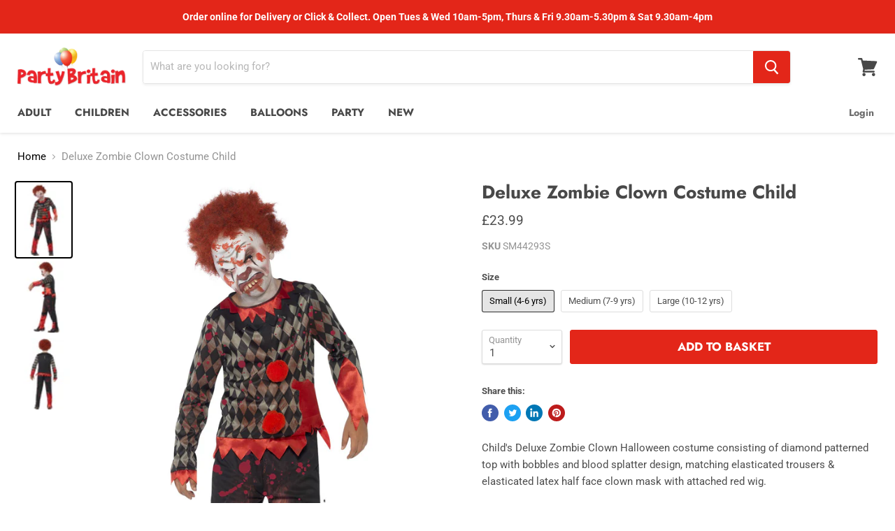

--- FILE ---
content_type: text/html; charset=utf-8
request_url: https://www.partybritain.com/collections/all/products/deluxe-zombie-clown-costume-child?view=_recently-viewed
body_size: 837
content:

































<li
  class="productgrid--item  imagestyle--natural      productitem--emphasis  product-recently-viewed-card  "
  data-product-item
  data-product-quickshop-url="/products/deluxe-zombie-clown-costume-child"
  data-quickshop-hash="8024dad57bb74d4d9bcdad337c023fcd62da772e8a74d94591068d247124742d"
  
    data-recently-viewed-card
  
>
  <div class="productitem" data-product-item-content>
    <div class="product-recently-viewed-card-time" data-product-handle="deluxe-zombie-clown-costume-child">
      <button
        class="product-recently-viewed-card-remove"
        aria-label="close"
        data-remove-recently-viewed
      >
        <svg
  aria-hidden="true"
  focusable="false"
  role="presentation"
  width="10"
  height="10"
  viewBox="0 0 10 10"
  xmlns="http://www.w3.org/2000/svg"
>
  <path d="M6.08785659,5 L9.77469752,1.31315906 L8.68684094,0.225302476 L5,3.91214341 L1.31315906,0.225302476 L0.225302476,1.31315906 L3.91214341,5 L0.225302476,8.68684094 L1.31315906,9.77469752 L5,6.08785659 L8.68684094,9.77469752 L9.77469752,8.68684094 L6.08785659,5 Z"></path>
</svg>
      </button>
    </div>
    <a
      class="productitem--image-link"
      href="/products/deluxe-zombie-clown-costume-child"
      tabindex="-1"
      data-product-page-link
    >
      <figure class="productitem--image" data-product-item-image>
        
          
          

  
    <noscript data-rimg-noscript>
      <img
        
          src="//www.partybritain.com/cdn/shop/products/SM44293_512x710.jpg?v=1503499275"
        

        alt=""
        data-rimg="noscript"
        srcset="//www.partybritain.com/cdn/shop/products/SM44293_512x710.jpg?v=1503499275 1x, //www.partybritain.com/cdn/shop/products/SM44293_1024x1420.jpg?v=1503499275 2x, //www.partybritain.com/cdn/shop/products/SM44293_1152x1598.jpg?v=1503499275 2.25x"
        class="productitem--image-primary"
        
        
      >
    </noscript>
  

  <img
    
      src="//www.partybritain.com/cdn/shop/products/SM44293_512x710.jpg?v=1503499275"
    
    alt=""

    
      data-rimg="lazy"
      data-rimg-scale="1"
      data-rimg-template="//www.partybritain.com/cdn/shop/products/SM44293_{size}.jpg?v=1503499275"
      data-rimg-max="1154x1600"
      data-rimg-crop=""
      
      srcset="data:image/svg+xml;utf8,<svg%20xmlns='http://www.w3.org/2000/svg'%20width='512'%20height='710'></svg>"
    

    class="productitem--image-primary"
    
    
  >



  <div data-rimg-canvas></div>


        

        

<span class="productitem--badge badge--sale"
    data-badge-sales
    style="display: none;"
  >
    
      Sale
    
  </span>
      </figure>
    </a><div class="productitem--info">
      

      
        
<div class="productitem--price ">
  <div
    class="price--compare-at visible"
    data-price-compare-at
  >
      <span class="price--spacer"></span>
    
  </div>

  <div class="price--main" data-price>
      
      <span class="money">
        £23.99
      </span>
    
  </div>
</div>


      

      <h2 class="productitem--title">
        <a href="/products/deluxe-zombie-clown-costume-child" data-product-page-link>
          Deluxe Zombie Clown Costume Child
        </a>
      </h2>

      

      

      

      
        <div class="productitem--description">
          <p>Child's Deluxe Zombie Clown Halloween costume consisting of diamond patterned top with bobbles and blood splatter design, matching elasticated trou...</p>

          
            <a
              href="/products/deluxe-zombie-clown-costume-child"
              class="productitem--link"
              data-product-page-link
            >
              View full details
            </a>
          
        </div>
      
    </div>

    
  </div>

  
</li>

